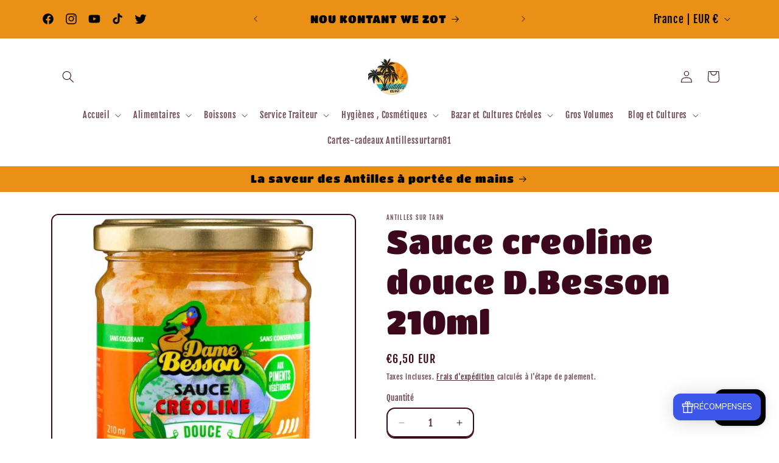

--- FILE ---
content_type: text/javascript
request_url: https://cdn.shopify.com/extensions/019bcfea-0c8a-7918-91d5-84126822e526/honeypop-919/assets/index-FN_LN02t.js
body_size: 823
content:
var C=Object.defineProperty,w=Object.defineProperties;var k=Object.getOwnPropertyDescriptors;var g=Object.getOwnPropertySymbols;var z=Object.prototype.hasOwnProperty,H=Object.prototype.propertyIsEnumerable;var B=(e,t,o)=>t in e?C(e,t,{enumerable:!0,configurable:!0,writable:!0,value:o}):e[t]=o,p=(e,t)=>{for(var o in t||(t={}))z.call(t,o)&&B(e,o,t[o]);if(g)for(var o of g(t))H.call(t,o)&&B(e,o,t[o]);return e},x=(e,t)=>w(e,k(t));var m=(e,t,o)=>new Promise((a,n)=>{var r=s=>{try{c(o.next(s))}catch(u){n(u)}},i=s=>{try{c(o.throw(s))}catch(u){n(u)}},c=s=>s.done?a(s.value):Promise.resolve(s.value).then(r,i);c((o=o.apply(e,t)).next())});import{j as l,r as $}from"./react-BWa-lK-Y.js";import{u as h}from"./routes-xCwbsIPI.js";import{u as b}from"./index-D80dE_8e.js";const A="_ButtonWrapper_tzmfa_1",S="_Button_tzmfa_1",W="_ButtonAlternative_tzmfa_32",T={ButtonWrapper:A,Button:S,ButtonAlternative:W},M=({id:e,className:t,style:o,onClick:a,children:n,href:r,disabled:i,btnType:c,alternative:s})=>{const{storefrontExtension:u}=h(),{parseTypedBackground:d}=b(),{buttonTextColor:F,buttonBackground:y,buttonBorderRadius:E}=u,_=["essential-loyalty-app-button",T.Button];t&&_.push(t),s&&_.push(T.ButtonAlternative,"essential-loyalty-app-button-alternative");const v=s?{color:d(y,"#3c56e9"),background:"transparent",padding:"0 10px",height:28,fontWeight:700}:{color:F||"#ffffff",background:d(y,"#3c56e9"),borderRadius:E||0};return l.jsx("div",{className:T.ButtonWrapper,children:$.createElement(r?"a":"button",{id:e,className:_.join(" ").trim(),onClick:a,href:r,style:p(p({},o),v),type:c||"button",disabled:i},n)})},P=()=>l.jsx("svg",{xmlns:"http://www.w3.org/2000/svg",version:"1.1",width:"512",height:"512",x:"0",y:"0",viewBox:"0 0 329.269 329",children:l.jsx("g",{children:l.jsx("path",{d:"M194.8 164.77 323.013 36.555c8.343-8.34 8.343-21.825 0-30.164-8.34-8.34-21.825-8.34-30.164 0L164.633 134.605 36.422 6.391c-8.344-8.34-21.824-8.34-30.164 0-8.344 8.34-8.344 21.824 0 30.164l128.21 128.215L6.259 292.984c-8.344 8.34-8.344 21.825 0 30.164a21.266 21.266 0 0 0 15.082 6.25c5.46 0 10.922-2.09 15.082-6.25l128.21-128.214 128.216 128.214a21.273 21.273 0 0 0 15.082 6.25c5.46 0 10.922-2.09 15.082-6.25 8.343-8.34 8.343-21.824 0-30.164zm0 0",fill:"currentColor"})})}),N="_Text_1rz9r_1",R="_Text_Heading_1rz9r_18",j={Text:N,Text_Heading:R},U=({id:e,className:t,style:o,heading:a,children:n})=>{const{storefrontExtension:r}=h(),i=a?[j.Text_Heading]:[j.Text];t&&i.push(t);const c={color:a?r==null?void 0:r.headingColor:r==null?void 0:r.textColor};return l.jsx("p",{id:e,className:i.join(" ").trim(),style:x(p(p({},c),o),{"--honeypop-accentColor":r==null?void 0:r.accentColor}),children:n})},q=({errors:e,setError:t})=>e.length===0?!1:(e.forEach(({message:o,field:a})=>{const n=a.join(".");t(n,{message:o})}),!0),L="_TextField_a6cys_1",O="_TextField_Error_a6cys_17",X="_TextField_ErrorText_a6cys_21",f={TextField:L,TextField_Error:O,TextField_ErrorText:X},G=({id:e,className:t,style:o,type:a,label:n,register:r,disabled:i,error:c})=>{const{storefrontExtension:s}=h(),{parseTypedBackground:u}=b(),d=[f.TextField];return t&&d.push(t),c&&d.push(f.TextField_Error),l.jsxs("div",{className:d.join(" "),style:x(p({},o),{color:s.textColor}),children:[n&&l.jsx("label",{htmlFor:e,children:n}),l.jsx("input",x(p({id:e},r),{type:a||"text",disabled:i,style:{borderColor:s.borderColor,background:u(s.sectionBackground,"#ffffff"),color:s.textColor}})),c&&l.jsx("p",{className:f.TextField_ErrorText,children:c})]})},Q=()=>({applyDiscount:t=>m(void 0,[t],function*({discountCode:e}){e&&(yield fetch(`/discount/${e}`),yield fetch("/cart/update.js",{method:"POST",headers:{"Content-Type":"application/json"},body:JSON.stringify({updates:{}})}))})});export{M as B,U as T,P as X,G as a,q as p,Q as u};
